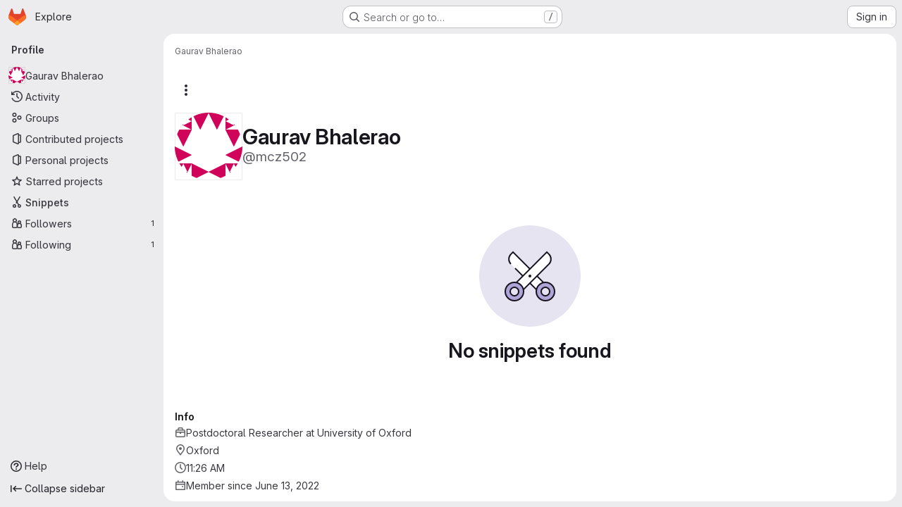

--- FILE ---
content_type: text/javascript; charset=utf-8
request_url: https://git.fmrib.ox.ac.uk/assets/webpack/pages.users.071eba69.chunk.js
body_size: 193
content:
(this.webpackJsonp=this.webpackJsonp||[]).push([["pages.users"],{356:function(s,e,a){a("HVBj"),s.exports=a("W9i/")}},[[356,"runtime","main","commons-pages.admin.groups.index-pages.admin.projects.index-pages.dashboard.groups.index-pages.dashb-66704b67","commons-pages.admin.groups.index-pages.admin.projects.index-pages.dashboard.groups.index-pages.dashb-751fa9d0","commons-pages.admin.projects.index-pages.dashboard.groups.index-pages.dashboard.projects-pages.group-878ae64e","commons-pages.projects.snippets.edit-pages.projects.snippets.new-pages.projects.snippets.show-pages.-522a9882","commons-pages.organizations.organizations.activity-pages.users-pages.users.show-pages.users.terms.index","commons-pages.users-pages.users.show-pages.users.terms.index"]]]);
//# sourceMappingURL=pages.users.071eba69.chunk.js.map